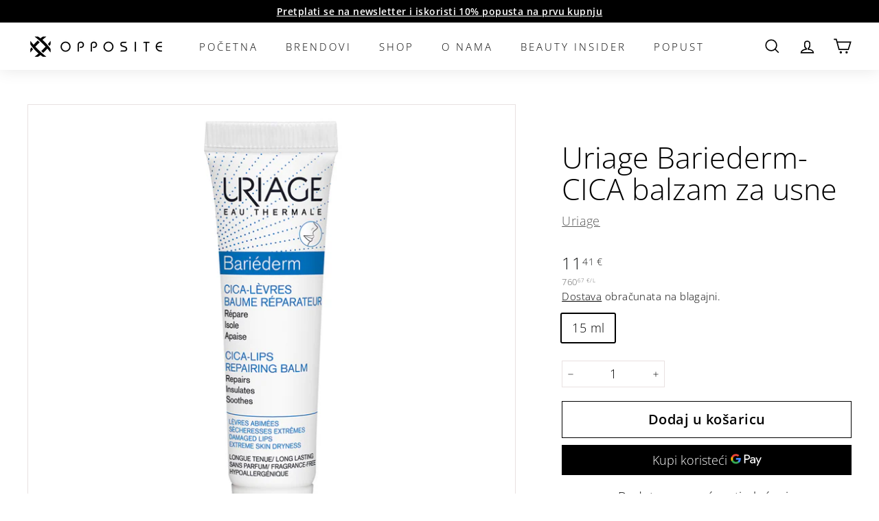

--- FILE ---
content_type: application/x-javascript; charset=utf-8
request_url: https://bundler.nice-team.net/app/shop/status/opposite-hr.myshopify.com.js?1769050693
body_size: -352
content:
var bundler_settings_updated='1639520004';